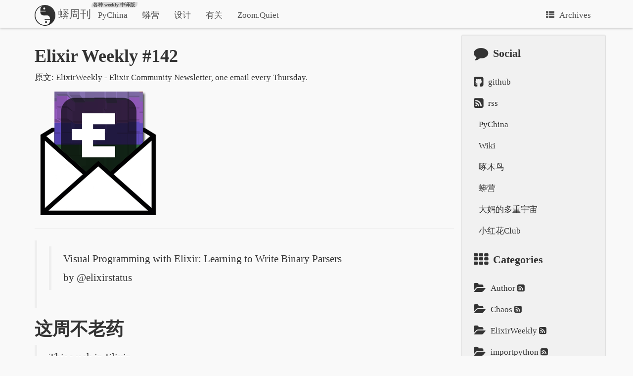

--- FILE ---
content_type: text/html; charset=utf-8
request_url: https://weekly.pychina.org/elixirweekly/index2.html
body_size: 6865
content:
<!DOCTYPE html>
<html xmlns="http://www.w3.org/1999/xhtml"
      xmlns:og="http://ogp.me/ns#"
      xmlns:fb="https://www.facebook.com/2008/fbml">
<head>
    <title> - ElixirWeekly
        ~蠎周刊
        ~汇集全球蠎事儿 ;-) </title>
    <!-- Using the latest rendering mode for IE -->
    <meta http-equiv="X-UA-Compatible" content="IE=edge">
    <meta charset="utf-8">
    <meta name="viewport" content="width=device-width, initial-scale=1.0">

    <!-- Open Graph tags -->

            <meta property="og:type" content="website"/>
            <meta property="og:title" content="蠎周刊"/>
            <meta property="og:url" content="https://weekly.pychina.org"/>
            <meta property="og:description" content="蠎周刊"/>


    <!-- Bootstrap -->
        <link rel="stylesheet" href="https://weekly.pychina.org/theme/css/bootstrap.readable.min.css" type="text/css"/>
    <link href="https://weekly.pychina.org/theme/css/font-awesome.min.css" rel="stylesheet">
    <link href="https://weekly.pychina.org/theme/css/bootstrap-glyphicons.css" rel="stylesheet">
    <link href="https://weekly.pychina.org/theme/css/pygments/github.css" rel="stylesheet">
    <link rel="stylesheet" href="https://weekly.pychina.org/theme/css/style.css" type="text/css"/>

<style type="text/css">

#article-content li {
    list-style: none;
    margin: 2em 0em 0em -1em;
}
#article-content li a{
    font-size: 120%;
    background-color: #555;
    color: #efe;
}

</style>

        <link href="https://weekly.pychina.org/feeds/all.atom.xml" type="application/atom+xml" rel="alternate"
              title="蠎周刊 ATOM Feed"/>
        <link href="https://weekly.pychina.org/feeds/all.rss.xml" type="application/atom+xml" rel="alternate"
              title="蠎周刊 RSS Feed"/>

</head>
<body>
<nav class="navbar navbar-default navbar-fixed-top" role="navigation">
    <div class="container">
        <div class="navbar-header">
            <button type="button" class="navbar-toggle" data-toggle="collapse" data-target=".navbar-ex1-collapse">
                <span class="sr-only">Toggle navigation</span>
                <span class="icon-bar"></span>
                <span class="icon-bar"></span>
                <span class="icon-bar"></span>
            </button>
            <!--
<a href="https://weekly.pychina.org" class="navbar-brand">蠎周刊</a>
            -->
<a href="https://weekly.pychina.org" class="navbar-brand">
    <img src="https://weekly.pychina.org/theme/logo.png"/>
    蠎周刊
    <span class="violet-site">各种 weekly 中译版 </span>
</a>
        </div>
        <div class="collapse navbar-collapse navbar-ex1-collapse">
            <ul class="nav navbar-nav">
                    <li><a href="http://pychina.org">PyChina</a></li>
                    <li><a href="http://www.101.camp">蟒营</a></li>
                    <li><a href="design.html">设计</a></li>
                    <li><a href="about.html">有关</a></li>
                    <li><a href="http://zoomquiet.io">Zoom.Quiet</a></li>
            </ul>
            <ul class="nav navbar-nav navbar-right">
                <li><a href="https://weekly.pychina.org/archives.html"><i class="icon-th-list"></i>Archives</a></li>
            </ul>
        </div>
        <!-- /.navbar-collapse -->
    </div>
</nav>
<!-- /.navbar -->
<div class="container">
    <div class="row">
        <div class="col-lg-9">
            <article>
                <h2><a href="https://weekly.pychina.org/elixirweekly/elixirweekly-142.html">Elixir Weekly #142</a></h2>
                <div class="summary"><p>原文: <a href="https://elixirweekly.net/issues/142">ElixirWeekly - Elixir Community Newsletter, one email every Thursday.</a></p>
<p><img alt="elixirweekly" src="https://elixirweekly.net/images/envelope.png"></p>
<hr>
<blockquote>
<blockquote>
<p>Visual Programming with Elixir: Learning to Write Binary Parsers</p>
<p>by @elixirstatus</p>
</blockquote>
</blockquote>
<h2>这周不老药</h2>
<blockquote>
<p>This week in Elixir</p>
</blockquote>
<ul>
<li><a href="https://dev.to/edisonywh/functionmethod-look-up-in-elixirruby-622">Function/Method 查找在 Elixir/Ruby</a></li>
</ul>
<p>Edison thought GenServer function injections were done through inheritance and discovered the inner …</p>
                    <a class="btn btn-default btn-xs" href="https://weekly.pychina.org/elixirweekly/elixirweekly-142.html">more ...</a>
                </div>
            </article>
            <hr/>

        <ul class="pagination">

                <li class="prev"><a href="https://weekly.pychina.org/elixirweekly/index.html">&laquo;</a>
                </li>
                <li class=""><a
                        href="https://weekly.pychina.org/elixirweekly/index.html">1</a></li>
                <li class="next disabled"><a href="#">&laquo;</a></li>
        </ul>
        </div>
        <div class="col-lg-3 well well-sm" id="sidebar">
<aside>
    <section>
        <ul class="list-group list-group-flush">
                <li class="list-group-item"><h4><i class="icon-comment icon-large"></i>Social</h4></li>
                    <li class="list-group-item"><a href="https://github.com/PyChina/weekly"><i
                            class="icon-github-sign icon-large"></i>github
                    </a></li>
                    <li class="list-group-item"><a href="https://weekly.pychina.org/feeds/all.rss.xml"><i
                            class="icon-rss-sign icon-large"></i>rss
                    </a></li>
                    <li class="list-group-item"><a href="https://github.com/PyChina"><i
                            class="icon-PyChina-sign icon-large"></i>PyChina
                    </a></li>
                    <li class="list-group-item"><a href="http://wiki.pychina.org"><i
                            class="icon-Wiki-sign icon-large"></i>Wiki
                    </a></li>
                    <li class="list-group-item"><a href="http://wiki.woodpecker.org.cn/moin/CPUG"><i
                            class="icon-啄木鸟-sign icon-large"></i>啄木鸟
                    </a></li>
                    <li class="list-group-item"><a href="http://www.101.camp"><i
                            class="icon-蟒营-sign icon-large"></i>蟒营
                    </a></li>
                    <li class="list-group-item"><a href="https://www.youtube.com/@Chaos42DAMA"><i
                            class="icon-大妈的多重宇宙-sign icon-large"></i>大妈的多重宇宙
                    </a></li>
                    <li class="list-group-item"><a href="https://xhh.club/"><i
                            class="icon-小红花Club-sign icon-large"></i>小红花Club
                    </a></li>


            <li class="list-group-item"><h4>
                <i class="icon-th icon-large"></i>Categories</h4></li>
                <li class="list-group-item">
                    <a href="https://weekly.pychina.org/author/index.html">
                        <i class="icon-folder-open icon-large"></i>Author
                    </a>
                    <a href="https://weekly.pychina.org/feeds/author.atom.xml">
                        <i class="icon-rss-sign"></i>
                    </a>
                </li>
                <li class="list-group-item">
                    <a href="https://weekly.pychina.org/chaos/index.html">
                        <i class="icon-folder-open icon-large"></i>Chaos
                    </a>
                    <a href="https://weekly.pychina.org/feeds/chaos.atom.xml">
                        <i class="icon-rss-sign"></i>
                    </a>
                </li>
                <li class="list-group-item">
                    <a href="https://weekly.pychina.org/elixirweekly/index.html">
                        <i class="icon-folder-open icon-large"></i>ElixirWeekly
                    </a>
                    <a href="https://weekly.pychina.org/feeds/elixirweekly.atom.xml">
                        <i class="icon-rss-sign"></i>
                    </a>
                </li>
                <li class="list-group-item">
                    <a href="https://weekly.pychina.org/importpython/index.html">
                        <i class="icon-folder-open icon-large"></i>importpython
                    </a>
                    <a href="https://weekly.pychina.org/feeds/importpython.atom.xml">
                        <i class="icon-rss-sign"></i>
                    </a>
                </li>
                <li class="list-group-item">
                    <a href="https://weekly.pychina.org/issue/index.html">
                        <i class="icon-folder-open icon-large"></i>Issue
                    </a>
                    <a href="https://weekly.pychina.org/feeds/issue.atom.xml">
                        <i class="icon-rss-sign"></i>
                    </a>
                </li>
                <li class="list-group-item">
                    <a href="https://weekly.pychina.org/pgweekly/index.html">
                        <i class="icon-folder-open icon-large"></i>PgWeekly
                    </a>
                    <a href="https://weekly.pychina.org/feeds/pgweekly.atom.xml">
                        <i class="icon-rss-sign"></i>
                    </a>
                </li>
                <li class="list-group-item">
                    <a href="https://weekly.pychina.org/pyrecap/index.html">
                        <i class="icon-folder-open icon-large"></i>pyrecap
                    </a>
                    <a href="https://weekly.pychina.org/feeds/pyrecap.atom.xml">
                        <i class="icon-rss-sign"></i>
                    </a>
                </li>
                <li class="list-group-item">
                    <a href="https://weekly.pychina.org/python-weekly/index.html">
                        <i class="icon-folder-open icon-large"></i>python-weekly
                    </a>
                    <a href="https://weekly.pychina.org/feeds/python-weekly.atom.xml">
                        <i class="icon-rss-sign"></i>
                    </a>
                </li>

            <li class="list-group-item"><a href="https://weekly.pychina.org/tags.html"><h4><i class="icon-tags icon-large"></i>Tags</h4></a></li>
        </ul>
    </section>
<section>
<ul class="list-group-zip">
    <li class="list-group-item">
        <h4><i class="icon-tint icon-large"></i>Powerded By</h4></li>

    <li class="list-group-item-zip">
    已由
        <a href="http://qiniu.com/">
        <img src="https://www.qiniu.com/assets/logo-zh-dbef5f389fb045c60f710d4d4e6225e9015c1684b1a1f7b81e000b952581dcd4.png"
        width="90">
<!--
        <a href="http://www.upyun.com/">
        <img src="http://docs.upyun.com/img/upyun_logo.png"
        width="90">
-->        
        </a>
    提供CDN及云存储服务
    </li>

    <li class="list-group-item-zip">
        <a href="http://docs.getpelican.com">
            Pelican
        </a>
    </li>
    <li class="list-group-item-zip">
        <sup>theme base</sup>
        <a href="https://github.com/DandyDev/pelican-bootstrap3">
             DandyDev
        </a>
    </li>
    <li class="list-group-item-zip">
        <a href="http://www.python.org/">
            Python
        </a>
    </li>
    <li class="list-group-item-zip">
        <a href="http://www.inkscape.org/">
            inkscape
        </a>
    </li>

    <li class="list-group-item-zip">
        <a href="http://git-scm.com/">
            Git
        </a>
    </li>
<!--
    <li class="list-group-item-zip">
        <a href="https://gitcafe.com/CPyUG">
            GitCafe
        </a>
    </li>

    <li class="list-group-item-zip">
        <a href="http://www.qiniu.com/about">
            七牛
        </a>
    </li>

-->

    <li class="list-group-item-zip">
        <a href='http://www.catb.org/hacker-emblem/'>
            <img src="[data-uri]"/>
        </a>
    </li>


    <li class="list-group-item-zip">
        <a href="http://zh.wikipedia.org/zh-cn/UTF-8">
<img src="[data-uri]"/>
        </a>
    </li>
    <li class="list-group-item-zip">
        <a href='http://creativecommons.org/licenses/by-nc-sa/2.5/cn/'>
            <img src="[data-uri]"/>
        </a>
    </li>

    <li class="list-group-item-zip">
<!--
#   190818 ++cnzz 统计代码
-->
<script type="text/javascript">var cnzz_protocol = (("https:" == document.location.protocol) ? "https://" : "http://");document.write(unescape("%3Cspan id='cnzz_stat_icon_1277935779'%3E%3C/span%3E%3Cscript src='" + cnzz_protocol + "s4.cnzz.com/z_stat.php%3Fid%3D1277935779%26show%3Dpic1' type='text/javascript'%3E%3C/script%3E"));</script>
<script type="text/javascript">var cnzz_protocol = (("https:" == document.location.protocol) ? "https://" : "http://");document.write(unescape("%3Cspan id='cnzz_stat_icon_1277935779'%3E%3C/span%3E%3Cscript src='" + cnzz_protocol + "s4.cnzz.com/z_stat.php%3Fid%3D1277935779%26online%3D1' type='text/javascript'%3E%3C/script%3E"));</script>


    </li>

    <li>
<a href="https://www.vultr.com/?ref=8333895"><img src="https://www.vultr.com/media/banners/banner_300x250.png" width="300" height="250"></a>
    </li>

</ul>


<!-- 230807++XHH.club suport -->
<script type="text/javascript">
// 可修改，摘要将显示在这个选择器选中的元素之上。
var _xhh_selector = ".entry-content";

// 以下部分不要改动
var _xhh_service_url = 'https://xhh.club/summarize-this/';
(function() {
var smmr = document.createElement("script");
smmr.src = "https://xhh.club/static/js/summarize_this.js";
var s = document.getElementsByTagName("script")[0]; 
s.parentNode.insertBefore(smmr, s);
})();
</script>


</section>

</aside>        </div>
    </div>
</div>

<!-- Include all compiled plugins (below), or include individual files as needed -->
<script src="https://weekly.pychina.org/theme/js/bootstrap.min.js"></script>



<!-- Enable responsive features in IE8 with Respond.js (https://github.com/scottjehl/Respond)

<script src="https://weekly.pychina.org/theme/js/respond.min.js"></script>

-->


<!--
<script src="https://giscus.app/client.js"
        data-repo="ZoomQuiet/comment"
        data-repo-id="MDEwOlJlcG9zaXRvcnkzNzg1ODM2MDQ="
        data-category="Announcements"
        data-category-id="MDE4OkRpc2N1c3Npb25DYXRlZ29yeTMzMDQxMDg2"
        data-mapping="url"
        data-reactions-enabled="1"
        data-emit-metadata="1"
        data-input-position="top"
        data-theme="light"
        data-lang="zh-CN"
        data-loading="lazy"
        crossorigin="anonymous"
        async>
</script>

<!--
<script src="https://utteranc.es/client.js"
        repo="101camp/comments"
        issue-term="url"
        label="✨💬✨ "
        theme="github-light"
        crossorigin="anonymous"
        async>
</script>


-->


    <script type="text/javascript">
        var disqus_shortname = 'weeklypychinaorg';
        (function () {
            var s = document.createElement('script'); s.async = true;
            s.type = 'text/javascript';
            s.src = 'http://' + disqus_shortname + '.disqus.com/count.js';
            (document.getElementsByTagName('HEAD')[0] ||
             document.getElementsByTagName('BODY')[0]).appendChild(s);
        }());
    </script>
    <script type="text/javascript">
        /* * * CONFIGURATION VARIABLES: EDIT BEFORE PASTING INTO YOUR WEBPAGE * * */
        var disqus_shortname = 'weeklypychinaorg'; // required: replace example with your forum shortname

        /* * * DON'T EDIT BELOW THIS LINE * * */
        (function () {
            var s = document.createElement('script');
            s.async = true;
            s.type = 'text/javascript';
            s.src = '//' + disqus_shortname + '.disqus.com/count.js';
            (document.getElementsByTagName('HEAD')[0] || document.getElementsByTagName('BODY')[0]).appendChild(s);
        }());
    </script>
    

-->

</body>
</html>

--- FILE ---
content_type: text/css; charset=utf-8
request_url: https://weekly.pychina.org/theme/css/style.css
body_size: 255
content:
/* PyChina.org design by Zoom.Quiet
- 190626 upgrade fixed div#article-content
*/
div#article-content ul li ul li {
    color: yellowgreen;
    font-size: 70%;
    position: relative;
    float: right;
    top: -2em;
    padding-right: 3em;
}

/* PyChina.org design by Zoom.Quiet
.highlight pre {
    background-color: #202020;
    color: #777;
}
*/


.navbar-nav {
    float: left;
    margin: 0px 0px 0px -100px;
}
.navbar-nav a:hover {
    background-color: #eee;
    text-decoration: underline;
}

.navbar-brand {
    float: left;
    padding: 10px 0px 4px 15px;
}


.list-group-zip {
    padding-left: 0;
    margin-bottom: 4px;
}
.list-group-item-zip {
    position: relative;
    display: block;
    padding: 2px 15px;
    margin-bottom: -1px;
    background-color: #fff;
    border: 1px solid #ddd;
}
span.violet-site  {
    display: inline;
    font-size: 10px;
    font-weight: 600;
    color: #525252;
    background: #d8d8d8;
    line-height: 12px;
    position: relative;
    border-radius: 7px 0px 7px 0;
    padding: 0px 5px 0 3px;
    top: -23px;
    left: -5px;
}

/*
span.violet-site {
    display: inline;
    line-height: 12px;
    font-size: 10px;
    font-weight: 600;
    color: #525252;
    background: #d8d8d8;
    position: absolute;
    padding: 0px 10px 0 10px;
    border-radius: 7px 0px 7px 0;
    top: 2px;
    left: 160px;
}
*/

/* original design */
body {
    padding-top: 70px;
}

#sidebar .list-group, #sidebar .list-group-item {
    background-color: transparent;
}

.list-group-item {
    border: none;
}

.tag-1 {
    font-size: 13pt;
}

.tag-2 {
    font-size: 10pt;
}

.tag-2 {
    font-size: 8pt;
}

.tag-4 {
    font-size: 6pt;
}

#sidebar {
    padding-top: 0px;
}

#sidebar a {
    color: inherit;
}

i {
    margin-right: 10px;
}

a, a:hover {
    color: inherit;
}

.entry-content a {
    text-decoration: none;
    border-bottom: 1px dotted;
}

.entry-content a:hover {
    text-decoration: none;
    border-bottom: 1px solid;
}

.entry-content img {
    max-width: 100%;
    height: auto;
}


#categories ul, #tags ul {
    list-style: none;
    padding: 0;
    margin-left: 0;
}

--- FILE ---
content_type: application/javascript; charset=utf-8
request_url: https://xhh.club/static/js/summarize_this.js
body_size: 891
content:
(function () {
    // var show_ai_abstract = function () {
        var xhr = new XMLHttpRequest();
        xhr.onreadystatechange = function (e) {
            if (xhr.readyState == 4 && xhr.status == 200) {
                elem = document.querySelector(window._xhh_selector);
                if(elem) {
                    elem.insertAdjacentHTML('beforebegin', xhr.responseText);
                }
            }
        };
        // 为了兼容最初版本没有 _xhh_style 参数
        var style = window._xhh_style ? window._xhh_style : "max-width: 750px; margin:8px 0px; border-radius: 4px;"
        var url = window._xhh_service_url
            + '?url=' + encodeURIComponent(window.location.href)
            + '&style=' + encodeURIComponent(style);
        xhr.open('GET', url, true);
        xhr.send();
    // }
    // document.addEventListener("DOMContentLoaded", func);
})();
